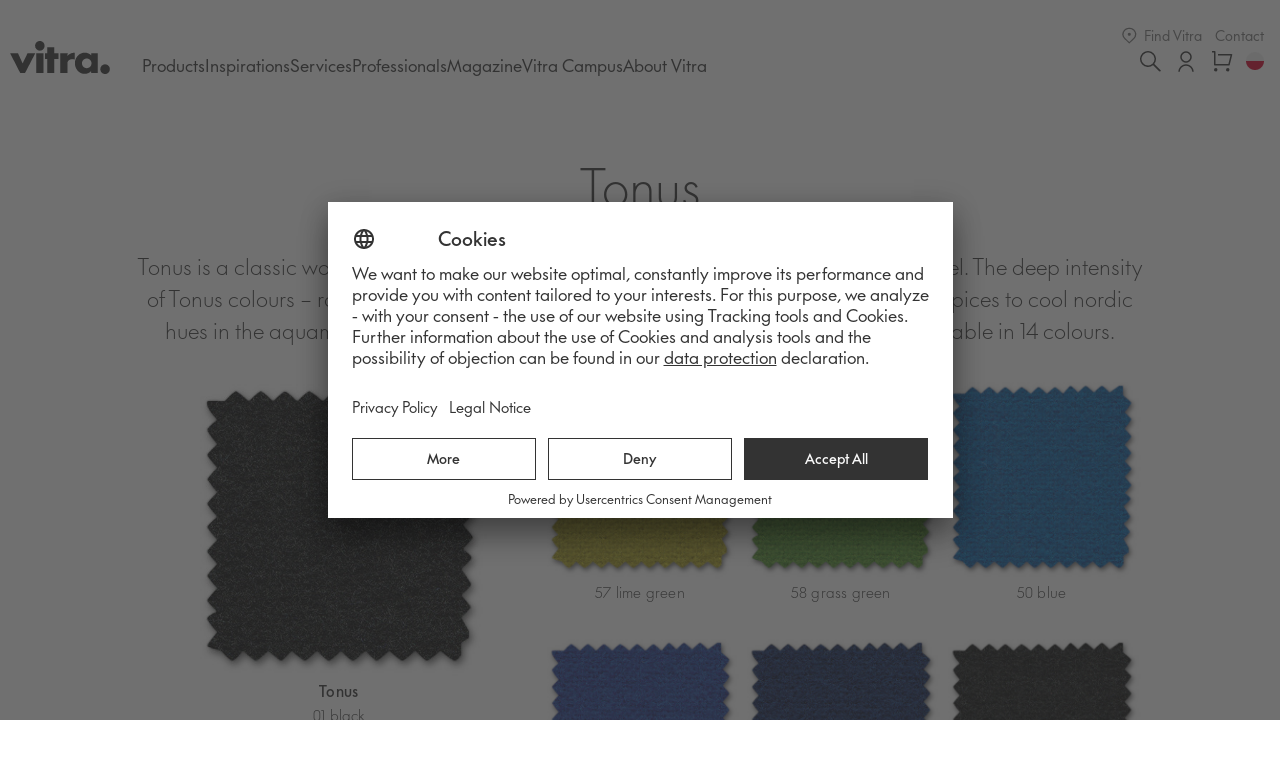

--- FILE ---
content_type: text/javascript
request_url: https://static.vitra.com/static/v14.2.1/components-newsletter-newsletter-popup.chunk.js
body_size: 2112
content:
/*! For license information please see components-newsletter-newsletter-popup.chunk.js.LICENSE.txt */
(window.webpackJsonp=window.webpackJsonp||[]).push([[37],{a9g5:function(e,t,n){"use strict";function r(){function e(e,n,r,a){var u=Object.create((n&&n.prototype instanceof t?n:t).prototype);return o(u,"_invoke",function(e,t,n){function r(e,t){for(a=e,u=t,s=0;!f&&l&&!n&&s<i.length;s++){var n,r=i[s],o=d.p,y=r[2];e>3?(n=y===t)&&(u=r[(a=r[4])?5:(a=3,3)],r[4]=r[5]=c):r[0]<=o&&((n=e<2&&o<r[1])?(a=0,d.v=t,d.n=r[1]):o<y&&(n=e<3||r[0]>t||t>y)&&(r[4]=e,r[5]=t,d.n=y,a=0))}if(n||e>1)return p;throw f=!0,t}var o,a,u,l=0,i=n||[],f=!1,d={p:0,n:0,v:c,a:r,f:r.bind(c,4),d:function(e,t){return o=e,a=0,u=c,d.n=t,p}};return function(n,i,y){if(l>1)throw TypeError("Generator is already running");for(f&&1===i&&r(i,y),a=i,u=y;(s=a<2?c:u)||!f;){o||(a?a<3?(a>1&&(d.n=-1),r(a,u)):d.n=u:d.v=u);try{if(l=2,o){if(a||(n="next"),s=o[n]){if(!(s=s.call(o,u)))throw TypeError("iterator result is not an object");if(!s.done)return s;u=s.value,a<2&&(a=0)}else 1===a&&(s=o.return)&&s.call(o),a<2&&(u=TypeError("The iterator does not provide a '"+n+"' method"),a=1);o=c}else if((s=(f=d.n<0)?u:e.call(t,d))!==p)break}catch(e){o=c,a=1,u=e}finally{l=1}}return{value:s,done:f}}}(e,r,a),!0),u}function t(){}function n(){}function a(){}function u(e){return Object.setPrototypeOf?Object.setPrototypeOf(e,a):(e.__proto__=a,o(e,f,"GeneratorFunction")),e.prototype=Object.create(y),e}var c,s,l="function"==typeof Symbol?Symbol:{},i=l.iterator||"@@iterator",f=l.toStringTag||"@@toStringTag",p={};s=Object.getPrototypeOf;var d=[][i]?s(s([][i]())):(o(s={},i,(function(){return this})),s),y=a.prototype=t.prototype=Object.create(d);return n.prototype=a,o(y,"constructor",a),o(a,"constructor",n),n.displayName="GeneratorFunction",o(a,f,"GeneratorFunction"),o(y),o(y,f,"Generator"),o(y,i,(function(){return this})),o(y,"toString",(function(){return"[object Generator]"})),(r=function(){return{w:e,m:u}})()}function o(e,t,n,r){var a=Object.defineProperty;try{a({},"",{})}catch(e){a=0}o=function(e,t,n,r){if(t)a?a(e,t,{value:n,enumerable:!r,configurable:!r,writable:!r}):e[t]=n;else{var u=function(t,n){o(e,t,(function(e){return this._invoke(t,n,e)}))};u("next",0),u("throw",1),u("return",2)}},o(e,t,n,r)}var a=n("TqRt"),u=n("cDf5");Object.defineProperty(t,"__esModule",{value:!0}),t.default=void 0;var c=a(n("yXPU")),s=a(n("J4zp")),l=a(n("pilf")),i=n("CbyC"),f=n("wS0p"),p=a(n("09xk")),d=n("O/Es"),y=n("iWmZ"),m=a(n("p46w")),v=n("40A7"),w=function(e,t){if("function"==typeof WeakMap)var n=new WeakMap,r=new WeakMap;return function(e,t){if(!t&&e&&e.__esModule)return e;var o,a,c={__proto__:null,default:e};if(null===e||"object"!=u(e)&&"function"!=typeof e)return c;if(o=t?r:n){if(o.has(e))return o.get(e);o.set(e,c)}for(var s in e)"default"!==s&&{}.hasOwnProperty.call(e,s)&&((a=(o=Object.defineProperty)&&Object.getOwnPropertyDescriptor(e,s))&&(a.get||a.set)?o(c,s,a):c[s]=e[s]);return c}(e,t)}(n("q1tI")),h=n("PCFG"),g="wrapper_w1dbxuur",b="center_c8b1nin",_="newsletterCopy_ncyva5p",S=function(e){var t="staging"===(0,i.useConfig)("env","staging")?".vitra.dev":".vitra.com";m.default.set("np","".concat(e+1),{secure:!0,expires:90,domain:t,path:"/"})},E=function(){var e=(0,i.useBoostrap)("isStorybook",!1)?5:parseInt(m.default.get("np")||"0",10);return e<5?(S(e),Promise.resolve(!1)):10===e?Promise.resolve(!1):new Promise((function(t){setTimeout((function(){return m.default.get("locale_switcher_done")||m.default.get("selected_locale")?5===e?(S(e),t(!0)):void 0:t(!1)}),500)}))},O=function(){var e=(0,w.useState)(!1),t=(0,s.default)(e,2),n=t[0],o=t[1],a=(0,w.useState)(!1),u=(0,s.default)(a,2),l=u[0],i=u[1],m=(0,w.useState)(!1),S=(0,s.default)(m,2),O=S[0],T=S[1],k={newsletterHeading:(0,d.useTranslations)("newsletter.popup.heading","Newsletter"),newsletterCopy:(0,d.useTranslations)("newsletter.popup.copy","Everything about the latest Vitra furniture, accessories, ideas, concepts and competitions."),newsletterSuccessHeading:(0,d.useTranslations)("newsletter.popup.success.heading","We have sent you an email!"),newsletterSuccessCopy:(0,d.useTranslations)("newsletter.popup.success.copy","Please check your email inbox, and possibly your spam folder, <br>and then click on the confirmation link in the email.")},P=function(){var e=(0,c.default)(r().m((function e(){return r().w((function(e){for(;;)switch(e.n){case 0:return e.p=0,e.n=1,E();case 1:o(e.v),e.n=3;break;case 2:e.p=2,console.log(e.v);case 3:return e.a(2)}}),e,null,[[0,2]])})));return function(){return e.apply(this,arguments)}}();return(0,f.useUserCentrics)(P),w.default.createElement(w.Fragment,null,n&&w.default.createElement(p.default,{type:"small",closeOnClickOutside:!0,onClose:function(){return o(!1)}},l&&w.default.createElement("div",{className:g},w.default.createElement("h2",{className:(0,v.cx)(y.fontStyles.h2,b),dangerouslySetInnerHTML:{__html:k.newsletterSuccessHeading}}),w.default.createElement("p",{className:(0,v.cx)(y.fontStyles.p,b),dangerouslySetInnerHTML:{__html:k.newsletterSuccessCopy}})),!l&&w.default.createElement("div",{className:g},!O&&w.default.createElement(w.Fragment,null,w.default.createElement("h2",{className:(0,v.cx)(y.fontStyles.h2,b),dangerouslySetInnerHTML:{__html:k.newsletterHeading}}),w.default.createElement("p",{className:(0,v.cx)(y.fontStyles.p,b,_),dangerouslySetInnerHTML:{__html:k.newsletterCopy}})),w.default.createElement(h.VitraNewsletterForm,{appearance:"popup",onError:function(){return T(!0)},onSuccess:function(){return i(!0)}}))))};t.default=function(e){return w.default.createElement(l.default,{id:e.id,type:"vitra--popup-newsletter",translations:e.translations},w.default.createElement(O,null))};n("0Lrw")}}]);
//# sourceMappingURL=components-newsletter-newsletter-popup.chunk.js.map

--- FILE ---
content_type: text/javascript
request_url: https://static.vitra.com/static/v14.2.1/components-materials-detail.chunk.js
body_size: 1339
content:
(window.webpackJsonp=window.webpackJsonp||[]).push([[36],{"0BQt":function(e,t,a){"use strict";function l(e,t){if("function"==typeof WeakMap)var a=new WeakMap,r=new WeakMap;return(l=function(e,t){if(!t&&e&&e.__esModule)return e;var l,n,o={__proto__:null,default:e};if(null===e||"object"!=i(e)&&"function"!=typeof e)return o;if(l=t?r:a){if(l.has(e))return l.get(e);l.set(e,o)}for(var c in e)"default"!==c&&{}.hasOwnProperty.call(e,c)&&((n=(l=Object.defineProperty)&&Object.getOwnPropertyDescriptor(e,c))&&(n.get||n.set)?l(o,c,n):o[c]=e[c]);return o})(e,t)}var r=a("TqRt"),i=a("cDf5");Object.defineProperty(t,"__esModule",{value:!0}),t.default=void 0;var n=r(a("J4zp")),o=r(a("pilf")),c=a("3RDY"),d=a("5JOi"),u=a("SBX4"),s=a("eICE"),f=a("CEJ6"),m=l(a("p2wk")),p=r(a("fmvw")),v=r(a("O/Es")),g=a("iWmZ"),E=a("2rMq"),_=a("JRJN"),y=r(a("RBan")),h=l(a("q1tI")),w="wrapper_w1j3dmtx",b="grid_geg8qez",k="gridDetail_g12g8mof",M="gridDetailMaterialHeaderItem_g1x7h722",D="gridDetailActions_g1jqsehx",N="gridDetailMaterial_g63le6v",B="gridDetailMaterialHeader_gmoh3he",I="gridDetailMaterialAttributes_gcfwp3t",P="gridListing_g17njrg7",q="gridListingMaterial_g15n0y32",C=function(e){return h.default.createElement("div",{className:P},e.colors.map((function(t){return h.default.createElement(p.default,{key:t.id,className:q,onClick:e.onListingClick(t),material:t})})))},O=function(e){var t;return h.default.createElement(h.Fragment,null,h.default.createElement("div",{className:B},h.default.createElement(p.default,{display:"big",className:M,material:e.color})),h.default.createElement("div",{className:I},null===(t=e.color.attributes)||void 0===t?void 0:t.map((function(e){return h.default.createElement("div",{key:e.id},"".concat(e.name,": ").concat(e.value))}))))};t.default=function(e){var t=e.id,a=e.content,l=e.translations,r=e.options,i=a.material,p=a.colors,M=(0,h.useState)(p.length>0?p[0]:void 0),B=(0,n.default)(M,2),I=B[0],P=B[1],q=(0,c.useBreakpoint)(),S=["mobile","mobileX"].includes(q),A=(0,h.useMemo)((function(){return E.canUseDOM?(0,_.createBrowserHistory)():null}),[]),j=(0,u.useEvents)("materials"),J=(0,h.useState)({products:!1,infomaterial:!1}),R=(0,n.default)(J,2),U=R[0],W=R[1];return(0,h.useEffect)((function(){if(E.canUseDOM){var e=document.querySelectorAll('[data-type="vitra--listing"]'),t=document.querySelectorAll('[data-type="vitra--tabs"]');W({products:e.length>0,infomaterial:t.length>0});var a=decodeURI(window.location.pathname),l=(0,y.default)(a.split("/")),r=null==l?void 0:l.replace("material|",""),i=p.find((function(e){return"".concat(e.id).replace("material|","")===r}));i&&(P(i),j("filterProducts",i))}}),[]),h.default.createElement(o.default,{id:t,translations:l,type:"vitra--materials-detail"},h.default.createElement(d.CartBffProvider,null,h.default.createElement(f.WishlistBffProvider,null,h.default.createElement("div",{className:w},h.default.createElement("div",{className:g.containerCentered},h.default.createElement("h1",{className:g.fontStyles.h1},i.name),h.default.createElement("p",{className:g.fontStyles.p},i.description),h.default.createElement("div",{className:b},h.default.createElement("div",{className:k},h.default.createElement("div",{className:N},I&&h.default.createElement(O,{color:I})),h.default.createElement("div",{className:D},h.default.createElement(m.ButtonGroup,null,U.infomaterial&&h.default.createElement(m.default,{testId:"showInfoMaterial",type:"blackBorder",onClick:function(e){e.preventDefault();var t=document.querySelectorAll('[data-type="vitra--tabs"]')[0];t&&t.scrollIntoView({behavior:"smooth"})}},h.default.createElement(v.default,{id:"materials_detail_actions_infomaterial",defaultMessage:"Informational materials (PDF)"})),U.products&&h.default.createElement(m.default,{testId:"showRelatedProducts",type:"blackBorder",onClick:function(e){e.preventDefault();var t=document.querySelectorAll('[data-type="vitra--listing"]')[0];t&&(t.scrollIntoView({behavior:"smooth"}),j("filterProducts",I))}},h.default.createElement(v.default,{id:"materials_detail_actions_products",defaultMessage:"Products in this colour"})),r&&r.materialsUrl&&h.default.createElement(m.default,{testId:"showAllMaterials",type:"blackBorder",link:{href:r.materialsUrl}},h.default.createElement(v.default,{id:"materials_detail_actions_back",defaultMessage:"Back to all materials"}))))),h.default.createElement(C,{onListingClick:function(e){return function(){P(e),j("filterProducts",e),A&&A.push((null==r?void 0:r.baseUrl)+"/"+e.id),S&&(0,s.scrollTop)(0)}},colors:p})))))))};a("InAe")}}]);
//# sourceMappingURL=components-materials-detail.chunk.js.map

--- FILE ---
content_type: image/svg+xml
request_url: https://static.vitra.com/static/v14.2.1//countries/WORLD.svg
body_size: 977
content:
<?xml version="1.0" encoding="utf-8"?>
<!-- Generator: Adobe Illustrator 16.0.0, SVG Export Plug-In . SVG Version: 6.00 Build 0)  -->
<!DOCTYPE svg PUBLIC "-//W3C//DTD SVG 1.1//EN" "http://www.w3.org/Graphics/SVG/1.1/DTD/svg11.dtd">
<svg version="1.1" id="Ebene_1" xmlns="http://www.w3.org/2000/svg" xmlns:xlink="http://www.w3.org/1999/xlink" x="0px" y="0px"
	 width="246.5px" height="249.5px" viewBox="0 0 246.5 249.5" enable-background="new 0 0 246.5 249.5" xml:space="preserve">
<path fill="#333333" d="M220.552,65.845c-1.411-2.821-2.821-4.231-4.231-5.643c-19.748-29.622-55.013-47.959-93.099-47.959
	S51.282,31.991,30.123,60.202c-1.41,1.411-2.82,4.231-4.231,5.643c-9.874,16.927-15.516,36.675-15.516,57.834
	c0,21.158,5.642,40.906,15.516,57.833c1.411,2.821,2.821,4.232,4.231,5.643c19.748,29.622,55.013,47.96,93.099,47.96
	s71.939-19.748,93.099-47.96c1.41-1.41,2.82-4.231,4.231-5.643c9.874-16.927,15.517-36.675,15.517-57.833
	C236.068,102.52,230.426,82.771,220.552,65.845z M229.016,119.446h-43.729c0-16.927-2.821-32.443-7.053-46.549
	c12.695-1.41,23.979-2.821,33.854-5.643C223.373,82.771,229.016,101.109,229.016,119.446z M171.182,173.049
	c-14.106-1.411-29.622-2.821-45.139-2.821v-43.729h50.781C178.234,143.427,175.413,160.354,171.182,173.049z M69.619,126.5H120.4
	v43.728c-15.517,0-29.622,1.41-45.139,2.821C71.03,160.354,69.619,143.427,69.619,126.5z M75.262,74.308
	c14.106,1.411,29.622,2.821,45.139,2.821v43.729H69.619C69.619,103.931,71.03,87.003,75.262,74.308z M127.453,17.885
	c18.338,2.821,33.854,21.158,42.317,49.37c-12.695,1.411-26.801,1.411-42.317,1.411V17.885z M120.4,17.885v50.781
	c-15.517,0-29.622-1.411-42.317-1.411C86.547,39.043,102.062,20.706,120.4,17.885z M120.4,178.691v50.78
	c-18.338-2.821-33.854-21.158-42.317-49.37C90.778,178.691,104.884,178.691,120.4,178.691z M127.453,229.472v-50.78
	c15.517,0,29.622,1.41,42.317,1.41C161.308,208.313,145.791,226.65,127.453,229.472z M127.453,119.446V75.719
	c15.517,0,29.622-1.411,45.139-2.821c4.232,14.105,5.643,29.622,7.053,46.549H127.453L127.453,119.446z M209.267,61.613
	c-9.874,1.41-19.748,4.231-32.442,5.642c-2.821-7.053-5.643-15.517-8.464-21.158c-5.643-9.874-11.285-18.338-18.338-23.98
	C174.003,27.759,195.161,41.865,209.267,61.613z M97.831,20.706c-7.053,5.643-12.695,14.106-18.337,23.979
	c-2.821,7.053-7.054,14.105-8.464,21.159c-11.284-1.411-22.569-2.821-32.443-5.643C52.692,41.865,73.852,27.759,97.831,20.706z
	 M34.355,67.255c9.874,2.821,22.569,4.232,33.854,5.643c-4.231,14.105-5.643,31.033-7.053,46.549H17.428
	C18.839,101.109,24.481,82.771,34.355,67.255z M17.428,126.5h45.138c0,16.927,2.821,32.442,7.053,46.549
	c-12.694,1.41-23.979,2.821-33.854,5.643C24.481,164.585,18.839,146.248,17.428,126.5z M38.587,185.744
	c9.874-1.411,19.748-4.232,32.443-5.643c2.821,7.053,5.643,15.517,8.464,21.158c5.642,9.875,11.284,18.338,18.337,23.98
	C73.852,219.598,52.692,205.492,38.587,185.744z M150.022,226.65c7.053-5.643,12.695-14.105,18.338-23.979
	c2.821-7.053,7.053-14.105,8.464-21.159c11.284,1.411,22.568,2.821,32.442,5.643C195.161,205.492,174.003,219.598,150.022,226.65z
	 M213.499,180.102c-9.874-2.821-22.569-4.231-33.854-5.643c4.232-14.105,5.643-31.032,7.053-46.549h43.729
	C229.016,146.248,223.373,164.585,213.499,180.102z"/>
</svg>


--- FILE ---
content_type: text/javascript
request_url: https://static.vitra.com/static/v14.2.1/components-main-footer~components-newsletter-newsletter-popup~components-newsletter-newsletter-widget.chunk.js
body_size: 5228
content:
/*! For license information please see components-main-footer~components-newsletter-newsletter-popup~components-newsletter-newsletter-widget.chunk.js.LICENSE.txt */
(window.webpackJsonp=window.webpackJsonp||[]).push([[6],{DHrf:function(e,t,r){"use strict";var a=r("TqRt");Object.defineProperty(t,"__esModule",{value:!0}),t.VitraNewsletterFormToggle=void 0;var n=r("PfOJ"),s=a(r("Uli2")),o=a(r("Kh/n")),l=a(r("dz1b")),i=a(r("/4wG")),u=r("O/Es"),c=r("iWmZ"),f=r("40A7"),m=a(r("q1tI")),d="footerVariant_fd67e76",p="footerVariantText_f1hibdfp",y="footerVariantTextH3_f1kjyam0",b="footerVariantTextP_f1rjkyix",w="footerVariantIcons_fknh8ph",v="footerVariantIconsLink_fyt4z0m",h="footerVariantIconsLinkActive_f1j3rfxu",g="footerVariantIconsLinkLabel_fhubuue",E="radioLabelWithTooltip_rubek6g",T="radioLabelWithTooltipLabel_r12li9gi",_="radioLabelWithTooltipIcon_r11knua5",O="radioLabelWithTooltipWrapper_r1otb8y1",N="radioLabelWithTooltipContent_r1ki4juq";t.VitraNewsletterFormToggle=function(e){var t=e.appearance,r=void 0===t?"radio":t,a=e.form,I=a.register,M=a.errors,C=a.setValue,x={newsletterHeadline:(0,u.useTranslations)("newsletter.footer.headline","Vitra Newsletter"),newsletterCopy:(0,u.useTranslations)("newsletter.footer.copy","New products, limited editions, event invitations and much more."),customerTypeOptionLabel:(0,u.useTranslations)("newsletter.fields.customer_type.label","I am interested in the newsletter for:"),customerTypeOptionB2b:(0,u.useTranslations)("newsletter.fields.customer_type.b2b","Business customers"),customerTypeOptionB2bHelp:(0,u.useTranslations)("newsletter.fields.customer_type.b2b_help","Business customers receive information on office concepts, product innovations for office settings, e-papers, references and planning examples as well as invitations to events."),customerTypeOptionB2c:(0,u.useTranslations)("newsletter.fields.customer_type.b2c","Private customers"),customerTypeOptionB2cHelp:(0,u.useTranslations)("newsletter.fields.customer_type.b2c_help","Private customers receive information on new products and publications, invitations to events, access to limited editions, special offers and plenty of inspiration for their home."),errorRequired:(0,u.useTranslations)("newsletter.fields.errors.required","Please fill in the mandatory field")},j=function(e){return function(t){t.preventDefault(),C("customerType",e)}},k=a.watch("customerType");return"footer"===r?m.default.createElement("div",{className:d},m.default.createElement("div",{className:p},m.default.createElement("h3",{className:(0,f.cx)(c.fontStyles.h3,y)},x.newsletterHeadline),m.default.createElement("p",{className:b},x.newsletterCopy)),m.default.createElement("div",{className:w},m.default.createElement("a",{href:"#",onClick:j("b2c"),className:(0,f.cx)(v,"b2c"===k&&h)},m.default.createElement(o.default,null),m.default.createElement("div",{className:g},x.customerTypeOptionB2c),m.default.createElement(i.default,{wrapperClassName:O,trigger:"hover",tooltip:m.default.createElement("div",{className:N},x.customerTypeOptionB2cHelp)},m.default.createElement(l.default,{className:_}))),m.default.createElement("a",{href:"#",onClick:j("b2b"),className:(0,f.cx)(v,"b2b"===k&&h)},m.default.createElement(s.default,null),m.default.createElement("div",{className:g},x.customerTypeOptionB2b),m.default.createElement(i.default,{wrapperClassName:O,trigger:"hover",tooltip:m.default.createElement("div",{className:N},x.customerTypeOptionB2bHelp)},m.default.createElement(l.default,{className:_}))),m.default.createElement("input",{type:"hidden",name:"customerType",ref:I({required:x.errorRequired})}))):m.default.createElement(n.RadioInput,{name:"customerType",label:x.customerTypeOptionLabel,initallyUnselected:!0,errors:M,options:[{name:m.default.createElement("span",{className:E},m.default.createElement("div",{className:T},x.customerTypeOptionB2c),m.default.createElement(i.default,{wrapperClassName:O,trigger:"hover",tooltip:m.default.createElement("div",{className:N},x.customerTypeOptionB2cHelp)},m.default.createElement(l.default,{className:_}))),value:"b2c"},{name:m.default.createElement("span",{className:E},m.default.createElement("div",{className:T},x.customerTypeOptionB2b),m.default.createElement(i.default,{trigger:"hover",wrapperClassName:O,tooltip:m.default.createElement("div",{className:N},x.customerTypeOptionB2bHelp)},m.default.createElement(l.default,{className:_}))),value:"b2b"}],inputRef:I({required:x.errorRequired})})};r("hr7C")},PCFG:function(e,t,r){"use strict";function a(){function e(e,r,a,s){var o=Object.create((r&&r.prototype instanceof t?r:t).prototype);return n(o,"_invoke",function(e,t,r){function a(e,t){for(s=e,o=t,i=0;!f&&u&&!r&&i<c.length;i++){var r,a=c[i],n=d.p,p=a[2];e>3?(r=p===t)&&(o=a[(s=a[4])?5:(s=3,3)],a[4]=a[5]=l):a[0]<=n&&((r=e<2&&n<a[1])?(s=0,d.v=t,d.n=a[1]):n<p&&(r=e<3||a[0]>t||t>p)&&(a[4]=e,a[5]=t,d.n=p,s=0))}if(r||e>1)return m;throw f=!0,t}var n,s,o,u=0,c=r||[],f=!1,d={p:0,n:0,v:l,a:a,f:a.bind(l,4),d:function(e,t){return n=e,s=0,o=l,d.n=t,m}};return function(r,c,p){if(u>1)throw TypeError("Generator is already running");for(f&&1===c&&a(c,p),s=c,o=p;(i=s<2?l:o)||!f;){n||(s?s<3?(s>1&&(d.n=-1),a(s,o)):d.n=o:d.v=o);try{if(u=2,n){if(s||(r="next"),i=n[r]){if(!(i=i.call(n,o)))throw TypeError("iterator result is not an object");if(!i.done)return i;o=i.value,s<2&&(s=0)}else 1===s&&(i=n.return)&&i.call(n),s<2&&(o=TypeError("The iterator does not provide a '"+r+"' method"),s=1);n=l}else if((i=(f=d.n<0)?o:e.call(t,d))!==m)break}catch(e){n=l,s=1,o=e}finally{u=1}}return{value:i,done:f}}}(e,a,s),!0),o}function t(){}function r(){}function s(){}function o(e){return Object.setPrototypeOf?Object.setPrototypeOf(e,s):(e.__proto__=s,n(e,f,"GeneratorFunction")),e.prototype=Object.create(p),e}var l,i,u="function"==typeof Symbol?Symbol:{},c=u.iterator||"@@iterator",f=u.toStringTag||"@@toStringTag",m={};i=Object.getPrototypeOf;var d=[][c]?i(i([][c]())):(n(i={},c,(function(){return this})),i),p=s.prototype=t.prototype=Object.create(d);return r.prototype=s,n(p,"constructor",s),n(s,"constructor",r),r.displayName="GeneratorFunction",n(s,f,"GeneratorFunction"),n(p),n(p,f,"Generator"),n(p,c,(function(){return this})),n(p,"toString",(function(){return"[object Generator]"})),(a=function(){return{w:e,m:o}})()}function n(e,t,r,a){var s=Object.defineProperty;try{s({},"",{})}catch(e){s=0}n=function(e,t,r,a){if(t)s?s(e,t,{value:r,enumerable:!a,configurable:!a,writable:!a}):e[t]=r;else{var o=function(t,r){n(e,t,(function(e){return this._invoke(t,r,e)}))};o("next",0),o("throw",1),o("return",2)}},n(e,t,r,a)}function s(e,t){var r=Object.keys(e);if(Object.getOwnPropertySymbols){var a=Object.getOwnPropertySymbols(e);t&&(a=a.filter((function(t){return Object.getOwnPropertyDescriptor(e,t).enumerable}))),r.push.apply(r,a)}return r}function o(e){for(var t=1;t<arguments.length;t++){var r=null!=arguments[t]?arguments[t]:{};t%2?s(Object(r),!0).forEach((function(t){(0,u.default)(e,t,r[t])})):Object.getOwnPropertyDescriptors?Object.defineProperties(e,Object.getOwnPropertyDescriptors(r)):s(Object(r)).forEach((function(t){Object.defineProperty(e,t,Object.getOwnPropertyDescriptor(r,t))}))}return e}var l=r("TqRt"),i=r("cDf5");Object.defineProperty(t,"__esModule",{value:!0}),t.VitraNewsletterForm=void 0;var u=l(r("lSNA")),c=l(r("yXPU")),f=l(r("J4zp")),m=r("CbyC"),d=r("NqsF"),p=l(r("p2wk")),y=r("PfOJ"),b=l(r("Xe4W")),w=l(r("khYv")),v=r("O/Es"),h=r("iWmZ"),g=r("1Nrj"),E=l(r("H/qo")),T=r("40A7"),_=function(e,t){if("function"==typeof WeakMap)var r=new WeakMap,a=new WeakMap;return function(e,t){if(!t&&e&&e.__esModule)return e;var n,s,o={__proto__:null,default:e};if(null===e||"object"!=i(e)&&"function"!=typeof e)return o;if(n=t?a:r){if(n.has(e))return n.get(e);n.set(e,o)}for(var l in e)"default"!==l&&{}.hasOwnProperty.call(e,l)&&((s=(n=Object.defineProperty)&&Object.getOwnPropertyDescriptor(e,l))&&(s.get||s.set)?n(o,l,s):o[l]=e[l]);return o}(e,t)}(r("q1tI")),O=r("MHX4"),N=r("TKnG"),I=r("DHrf"),M="form_fkbrrc",C="inputFullWidth_ifbt23x",x="button_bwryney",j="formActions_f1u0xjam",k="formActionsCentered_fly8agx",q="formCaptcha_f1nqo60c",P="statusMessage_scauykl",S="statusMessageIcon_s1imp1yi",R="statusMessageFooter_s15qbj2u",L="statusMessageh3_sixae2h",V="processingOverlay_plv4hbs";t.VitraNewsletterForm=function(e){var t=e.onSuccess,r=e.onError,n=e.appearance,s=void 0===n?"default":n,l=_.default.useState("idle"),i=(0,f.default)(l,2),u=i[0],B=i[1],F=(0,m.useConfig)("newsletterUrl","http://localhost:3030/api/v1/register-newsletter"),G={titleOptionLabel:(0,v.useTranslations)("newsletter.fields.salutation.label","Salutation"),titleOptionMr:(0,v.useTranslations)("newsletter.fields.salutation.mr","Mr"),titleOptionMrs:(0,v.useTranslations)("newsletter.fields.salutation.ms","Ms"),titleOptionMrmrs:(0,v.useTranslations)("newsletter.fields.salutation.mx","Mx"),firstName:(0,v.useTranslations)("newsletter.fields.first_name","First name"),lastName:(0,v.useTranslations)("newsletter.fields.last_name","Last name"),email:(0,v.useTranslations)("newsletter.fields.email","Email"),company:(0,v.useTranslations)("newsletter.fields.company","Company"),website:(0,v.useTranslations)("newsletter.fields.website","Company website"),country:(0,v.useTranslations)("newsletter.fields.country","Country"),language:(0,v.useTranslations)("newsletter.fields.language","Language"),terms:(0,v.useTranslations)("newsletter.fields.terms","I authorise Vitra International AG and the following affiliated companies to process and use the data I have provided in order to send me an email newsletter about furniture and home accessories as well as current campaigns and events organised by the said companies. I can find a list of the companies in question here. I can revoke this consent at any time by writing to Vitra International AG, Klünenfeldstraße 22, 4127 Birsfelden, Basel-Landschaft, Switzerland, or by sending an email to privacy@vitra.com. In the event that I revoke my consent, the data I have entered will be deleted by all the companies concerned and will no longer be used for newsletter delivery."),allNewsletters:(0,v.useTranslations)("newsletter.fields.all_newsletters","I am also interested in the content of the newsletter for private customers."),errorRequired:(0,v.useTranslations)("newsletter.fields.errors.required","Please fill in the mandatory field"),errorInvalidEmail:(0,v.useTranslations)("newsletter.fields.errors.email","Email invalid"),errorGenericTitle:(0,v.useTranslations)("newsletter.errors.generic.title","Something has gone wrong."),errorHumanVerification:(0,v.useTranslations)("newsletter.errors.human_verification","Please verify that you are human."),errorGenericCopy:(0,v.useTranslations)("newsletter.errors.generic.copy","We apologise for the inconvenience. Please try again later."),successTitle:(0,v.useTranslations)("newsletter.success.title","We have sent you an email!"),successCopy:(0,v.useTranslations)("newsletter.success.copy","Please check your email inbox, and possibly your spam folder,<br> and then click on the confirmation link in the email."),actionRegister:(0,v.useTranslations)("newsletter.actions.register","Subscribe now")},W=(0,m.useConfig)("country","DE").toLowerCase(),H=(0,O.useForm)({mode:"onSubmit",reValidateMode:"onChange",submitFocusError:!0,defaultValues:{country:W.toLowerCase()}}),D=H.register,A=H.handleSubmit,J=H.errors,U=H.watch,z=H.setValue,K=H.clearError,Z=(0,m.useBoostrap)("countries",[]).filter((function(e){return"country"===e.type})).sort((function(e,t){return e.name.localeCompare(t.name)})),X=[];Z.forEach((function(e){X.push({name:"".concat(e.name),value:e.iso.toLowerCase()})}));var Y=U("country"),Q=_.default.useState([]),$=(0,f.default)(Q,2),ee=$[0],te=$[1];(0,_.useEffect)((function(){var e=Z.find((function(e){return e.iso.toLowerCase()===Y}));if(e){var t=e.languages.map((function(e){return{name:e.name,value:e.code.split("-")[0].toLowerCase()}}));te(t)}}),[Y]);var re,ae=function(){var e=(0,c.default)(a().m((function e(n){return a().w((function(e){for(;;)switch(e.n){case 0:return B("processing"),e.p=1,(0,d.addGaEvent)({eventCategory:"Interaction",eventAction:"Contact Form",eventLabel:"Cat_Newsletter"}),(0,d.addGaEvent)({eventCategory:"Interaction",eventAction:"Newsletter-Signup",eventLabel:n.code}),e.n=2,(0,g.post)(F,o({},n));case 2:B("success"),t&&t(),e.n=4;break;case 3:e.p=3,r&&r(),B("error");case 4:return e.a(2)}}),e,null,[[1,3]])})));return function(t){return e.apply(this,arguments)}}(),ne=(0,_.useState)(0),se=(0,f.default)(ne,2),oe=se[0],le=se[1],ie=U("customerType"),ue=Boolean(ie||"footer"!==s);return"error"===u?_.default.createElement("div",{className:(0,T.cx)("errorMessage",P,"footer"===s&&R)},_.default.createElement(N.IconNewsletterError,{className:S}),_.default.createElement("h3",{className:(0,T.cx)(h.fontStyles.h3,L)},G.errorGenericTitle),_.default.createElement("p",{className:(0,T.cx)(h.fontStyles.p),dangerouslySetInnerHTML:{__html:G.errorGenericCopy}})):"success"===u?_.default.createElement("div",{className:(0,T.cx)("successMessage",P,"footer"===s&&R)},_.default.createElement("h3",{className:(0,T.cx)(h.fontStyles.h3,L)},G.successTitle),_.default.createElement("p",{className:(0,T.cx)(h.fontStyles.p),dangerouslySetInnerHTML:{__html:G.successCopy}})):_.default.createElement("div",null,"processing"===u&&_.default.createElement("div",{className:(0,T.cx)(V)},_.default.createElement(w.default,{mixblendDisabled:!0})),_.default.createElement("form",{onSubmit:(re=A(ae),function(e){e.preventDefault(),le(oe+1),re(e)})},_.default.createElement(I.VitraNewsletterFormToggle,{form:{register:D,errors:J,setValue:z,watch:U},appearance:s}),ue&&_.default.createElement(_.Fragment,null,"b2b"===ie&&_.default.createElement(y.RadioInput,{name:"salutation",initallyUnselected:!0,errors:J,label:G.titleOptionLabel,options:[{name:G.titleOptionMrs,value:"MS"},{name:G.titleOptionMr,value:"MR"},{name:G.titleOptionMrmrs,value:"MRMS"}],inputRef:D({required:G.errorRequired})}),_.default.createElement("div",{className:M},"b2b"===ie&&_.default.createElement(_.Fragment,null,_.default.createElement(y.TextInput,{name:"firstName",label:G.firstName,errors:J,showErrorMessage:!0,inputRef:D({required:G.errorRequired})}),_.default.createElement(y.TextInput,{name:"lastName",label:G.lastName,errors:J,showErrorMessage:!0,inputRef:D({required:G.errorRequired})})),_.default.createElement(y.TextInput,{name:"email",label:G.email,errors:J,showErrorMessage:!0,className:C,inputRef:D({required:G.errorRequired,validate:function(e){return E.default.validate(e)||G.errorInvalidEmail}})}),_.default.createElement(y.SelectInput,{name:"country",options:X,errors:J,label:G.country,inputRef:D}),_.default.createElement(y.SelectInput,{name:"language",options:ee,errors:J,label:G.language,inputRef:D}),"b2b"===ie&&_.default.createElement(_.Fragment,null,_.default.createElement(y.TextInput,{name:"company",label:G.company,errors:J,showErrorMessage:!0,inputRef:D({required:G.errorRequired})}),_.default.createElement(y.TextInput,{name:"website",label:G.website,errors:J,showErrorMessage:!0,inputRef:D()}))),"b2b"===ie&&_.default.createElement(y.CheckboxInput,{name:"allNewsletters",label:G.allNewsletters,inputRef:D(),errors:J}),_.default.createElement(y.CheckboxInput,{name:"terms",label:G.terms,inputRef:D({required:G.errorRequired}),errors:J,appearance:"small"}),_.default.createElement(b.default,{className:q,name:"turnstile",setValue:z,errors:J,clearError:K,showErrorMessage:oe>1,inputRef:D({required:G.errorHumanVerification})}),_.default.createElement("div",{className:(0,T.cx)(j,"popup"===s&&k)},_.default.createElement(p.default,{disabled:"processing"===u,className:x,testId:"contact_newsletter_register",buttonType:"submit"},G.actionRegister)))))};r("Aq+6")},TKnG:function(e,t,r){"use strict";var a=r("TqRt"),n=r("cDf5");Object.defineProperty(t,"__esModule",{value:!0}),t.IconNewsletterError=void 0;var s=a(r("pVnL")),o=function(e,t){if("function"==typeof WeakMap)var r=new WeakMap,a=new WeakMap;return function(e,t){if(!t&&e&&e.__esModule)return e;var s,o,l={__proto__:null,default:e};if(null===e||"object"!=n(e)&&"function"!=typeof e)return l;if(s=t?a:r){if(s.has(e))return s.get(e);s.set(e,l)}for(var i in e)"default"!==i&&{}.hasOwnProperty.call(e,i)&&((o=(s=Object.defineProperty)&&Object.getOwnPropertyDescriptor(e,i))&&(o.get||o.set)?s(l,i,o):l[i]=e[i]);return l}(e,t)}(r("q1tI"));t.IconNewsletterError=function(e){return o.createElement("svg",(0,s.default)({xmlns:"http://www.w3.org/2000/svg",viewBox:"0 0 172 172"},e),o.createElement("path",{d:"m86,172C38.5791,172,0,133.4209,0,86S38.5791,0,86,0s86,38.5796,86,86-38.5791,86-86,86Zm0-168C40.7852,4,4,40.7852,4,86s36.7852,82,82,82,82-36.7852,82-82S131.2148,4,86,4Z"}),o.createElement("g",null,o.createElement("rect",{x:"83.0003",y:"43.9271",width:"5.9994",height:"84.1457",transform:"translate(-35.6224 86) rotate(-45)"}),o.createElement("rect",{x:"43.9271",y:"83.0003",width:"84.1457",height:"5.9994",transform:"translate(-35.6224 86) rotate(-45)"})))}}}]);
//# sourceMappingURL=components-main-footer~components-newsletter-newsletter-popup~components-newsletter-newsletter-widget.chunk.js.map